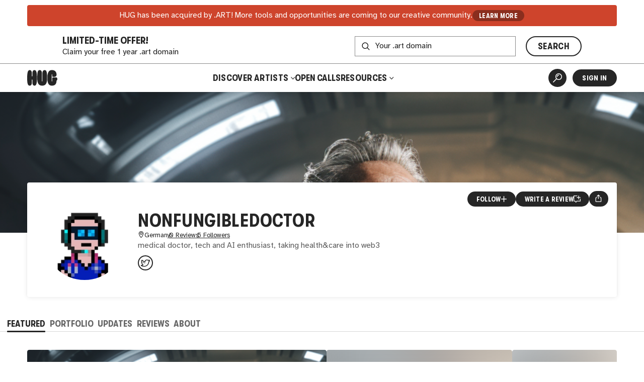

--- FILE ---
content_type: text/html
request_url: https://thehug.xyz/artists/nonfungibledoctor
body_size: 2719
content:
<!DOCTYPE html><html lang="en"><head><meta charset="utf-8"><link rel="icon" href="/favicon.png"><meta name="viewport" content="width=device-width,initial-scale=1,viewport-fit=cover"><script>"thehug.xyz"==window.location.hostname&&(console.log("redirecting to hug.art"),window.location.replace(`https://hug.art${window.location.pathname}`))</script><meta name="theme-color" content="#ffffff"><meta name="msapplication-navbutton-color" content="#ffffff"><meta name="apple-mobile-web-app-capable" content="yes"><meta name="apple-mobile-web-app-status-bar-style" content="#ffffff"><link rel="apple-touch-icon" href="/favicon_192.png"><link rel="manifest" href="/manifest.json"><title>nonfungibledoctor | Artist | HUG</title><script>!function(e,t,a,n,g){e[n]=e[n]||[],e[n].push({"gtm.start":(new Date).getTime(),event:"gtm.js"});var m=t.getElementsByTagName(a)[0],r=t.createElement(a);r.async=!0,r.src="https://www.googletagmanager.com/gtm.js?id=GTM-MW7BN99N",m.parentNode.insertBefore(r,m)}(window,document,"script","dataLayer")</script><script defer="defer" src="/static/js/main.e974b729.js"></script><link href="/static/css/main.ca793f5b.css" rel="stylesheet"><meta name="description" content="Learn more about and connect with artist nonfungibledoctor. Discover and shop their artwork." data-rh="true"><meta property="og:type" content="website" data-rh="true"><meta property="og:title" content="nonfungibledoctor | HUG" data-rh="true"><meta property="og:description" content="Learn more about and connect with nonfungibledoctor. Discover and shop their artwork." data-rh="true"><meta property="og:image" content="https://thehug.xyz/assets/applications/163b53cd-9498-4e72-8433-116af20ed36d/collection-5985c539-11f4-44a7-9fb0-61f1781002be_600" data-rh="true"><meta property="og:image:alt" content="Artwork by nonfungibledoctor." data-rh="true"><meta name="twitter:title" content="nonfungibledoctor | HUG" data-rh="true"><meta name="twitter:description" content="Learn more about and connect with nonfungibledoctor. Discover and shop their artwork." data-rh="true"><meta name="twitter:image" content="https://thehug.xyz/assets/applications/163b53cd-9498-4e72-8433-116af20ed36d/collection-5985c539-11f4-44a7-9fb0-61f1781002be_600" data-rh="true"><meta name="twitter:image:alt" content="Artwork by nonfungibledoctor." data-rh="true"><meta name="twitter:site" content="@thehugxyz" data-rh="true"><meta name="twitter:card" content="summary_large_image" data-rh="true"><link rel="canonical" href="https://hug.art/artists/nonfungibledoctor" data-rh="true"></head><body><noscript><iframe src="https://www.googletagmanager.com/ns.html?id=GTM-MW7BN99N" height="0" width="0" style="display:none;visibility:hidden"></iframe></noscript><noscript>You need to enable JavaScript to run this app.</noscript><div id="root"></div></body></html>

--- FILE ---
content_type: text/html
request_url: https://hug.art/artists/nonfungibledoctor
body_size: 2717
content:
<!DOCTYPE html><html lang="en"><head><meta charset="utf-8"><link rel="icon" href="/favicon.png"><meta name="viewport" content="width=device-width,initial-scale=1,viewport-fit=cover"><script>"thehug.xyz"==window.location.hostname&&(console.log("redirecting to hug.art"),window.location.replace(`https://hug.art${window.location.pathname}`))</script><meta name="theme-color" content="#ffffff"><meta name="msapplication-navbutton-color" content="#ffffff"><meta name="apple-mobile-web-app-capable" content="yes"><meta name="apple-mobile-web-app-status-bar-style" content="#ffffff"><link rel="apple-touch-icon" href="/favicon_192.png"><link rel="manifest" href="/manifest.json"><title>nonfungibledoctor | Artist | HUG</title><script>!function(e,t,a,n,g){e[n]=e[n]||[],e[n].push({"gtm.start":(new Date).getTime(),event:"gtm.js"});var m=t.getElementsByTagName(a)[0],r=t.createElement(a);r.async=!0,r.src="https://www.googletagmanager.com/gtm.js?id=GTM-MW7BN99N",m.parentNode.insertBefore(r,m)}(window,document,"script","dataLayer")</script><script defer="defer" src="/static/js/main.e974b729.js"></script><link href="/static/css/main.ca793f5b.css" rel="stylesheet"><meta name="description" content="Learn more about and connect with artist nonfungibledoctor. Discover and shop their artwork." data-rh="true"><meta property="og:type" content="website" data-rh="true"><meta property="og:title" content="nonfungibledoctor | HUG" data-rh="true"><meta property="og:description" content="Learn more about and connect with nonfungibledoctor. Discover and shop their artwork." data-rh="true"><meta property="og:image" content="https://thehug.xyz/assets/applications/163b53cd-9498-4e72-8433-116af20ed36d/collection-5985c539-11f4-44a7-9fb0-61f1781002be_600" data-rh="true"><meta property="og:image:alt" content="Artwork by nonfungibledoctor." data-rh="true"><meta name="twitter:title" content="nonfungibledoctor | HUG" data-rh="true"><meta name="twitter:description" content="Learn more about and connect with nonfungibledoctor. Discover and shop their artwork." data-rh="true"><meta name="twitter:image" content="https://thehug.xyz/assets/applications/163b53cd-9498-4e72-8433-116af20ed36d/collection-5985c539-11f4-44a7-9fb0-61f1781002be_600" data-rh="true"><meta name="twitter:image:alt" content="Artwork by nonfungibledoctor." data-rh="true"><meta name="twitter:site" content="@thehugxyz" data-rh="true"><meta name="twitter:card" content="summary_large_image" data-rh="true"><link rel="canonical" href="https://hug.art/artists/nonfungibledoctor" data-rh="true"></head><body><noscript><iframe src="https://www.googletagmanager.com/ns.html?id=GTM-MW7BN99N" height="0" width="0" style="display:none;visibility:hidden"></iframe></noscript><noscript>You need to enable JavaScript to run this app.</noscript><div id="root"></div></body></html>

--- FILE ---
content_type: application/javascript
request_url: https://hug.art/static/js/2429.d526f638.chunk.js
body_size: 3779
content:
"use strict";(self.webpackChunkhug_platform_ui=self.webpackChunkhug_platform_ui||[]).push([[2429],{62429:(t,s,i)=>{i.d(s,{sc:()=>c});var e=i(84255);function h(t,s,i){return t&s^t&i^s&i}class n extends e.Vw{constructor(t,s,i,h){super(),this.finished=!1,this.length=0,this.pos=0,this.destroyed=!1,this.blockLen=t,this.outputLen=s,this.padOffset=i,this.isLE=h,this.buffer=new Uint8Array(t),this.view=(0,e.O8)(this.buffer)}update(t){(0,e.CC)(this),t=(0,e.ZJ)(t),(0,e.DO)(t);const{view:s,buffer:i,blockLen:h}=this,n=t.length;for(let o=0;o<n;){const r=Math.min(h-this.pos,n-o);if(r!==h)i.set(t.subarray(o,o+r),this.pos),this.pos+=r,o+=r,this.pos===h&&(this.process(s,0),this.pos=0);else{const s=(0,e.O8)(t);for(;h<=n-o;o+=h)this.process(s,o)}}return this.length+=t.length,this.roundClean(),this}digestInto(t){(0,e.CC)(this),(0,e.Ht)(t,this),this.finished=!0;const{buffer:s,view:i,blockLen:h,isLE:n}=this;let{pos:o}=this;s[o++]=128,(0,e.uH)(this.buffer.subarray(o)),this.padOffset>h-o&&(this.process(i,0),o=0);for(let e=o;e<h;e++)s[e]=0;!function(t,s,i,e){if("function"===typeof t.setBigUint64)return t.setBigUint64(s,i,e);const h=BigInt(32),n=BigInt(4294967295),o=Number(i>>h&n),r=Number(i&n),u=e?4:0,f=e?0:4;t.setUint32(s+u,o,e),t.setUint32(s+f,r,e)}(i,h-8,BigInt(8*this.length),n),this.process(i,0);const r=(0,e.O8)(t),u=this.outputLen;if(u%4)throw new Error("_sha2: outputLen should be aligned to 32bit");const f=u/4,c=this.get();if(f>c.length)throw new Error("_sha2: outputLen bigger than state");for(let e=0;e<f;e++)r.setUint32(4*e,c[e],n)}digest(){const{buffer:t,outputLen:s}=this;this.digestInto(t);const i=t.slice(0,s);return this.destroy(),i}_cloneInto(t){t||(t=new this.constructor),t.set(...this.get());const{blockLen:s,buffer:i,length:e,finished:h,destroyed:n,pos:o}=this;return t.destroyed=n,t.finished=h,t.length=e,t.pos=o,e%s&&t.buffer.set(i),t}clone(){return this._cloneInto()}}const o=Uint32Array.from([1779033703,3144134277,1013904242,2773480762,1359893119,2600822924,528734635,1541459225]);i(1382);const r=Uint32Array.from([1116352408,1899447441,3049323471,3921009573,961987163,1508970993,2453635748,2870763221,3624381080,310598401,607225278,1426881987,1925078388,2162078206,2614888103,3248222580,3835390401,4022224774,264347078,604807628,770255983,1249150122,1555081692,1996064986,2554220882,2821834349,2952996808,3210313671,3336571891,3584528711,113926993,338241895,666307205,773529912,1294757372,1396182291,1695183700,1986661051,2177026350,2456956037,2730485921,2820302411,3259730800,3345764771,3516065817,3600352804,4094571909,275423344,430227734,506948616,659060556,883997877,958139571,1322822218,1537002063,1747873779,1955562222,2024104815,2227730452,2361852424,2428436474,2756734187,3204031479,3329325298]),u=new Uint32Array(64);class f extends n{constructor(){super(64,arguments.length>0&&void 0!==arguments[0]?arguments[0]:32,8,!1),this.A=0|o[0],this.B=0|o[1],this.C=0|o[2],this.D=0|o[3],this.E=0|o[4],this.F=0|o[5],this.G=0|o[6],this.H=0|o[7]}get(){const{A:t,B:s,C:i,D:e,E:h,F:n,G:o,H:r}=this;return[t,s,i,e,h,n,o,r]}set(t,s,i,e,h,n,o,r){this.A=0|t,this.B=0|s,this.C=0|i,this.D=0|e,this.E=0|h,this.F=0|n,this.G=0|o,this.H=0|r}process(t,s){for(let e=0;e<16;e++,s+=4)u[e]=t.getUint32(s,!1);for(let h=16;h<64;h++){const t=u[h-15],s=u[h-2],i=(0,e.Ow)(t,7)^(0,e.Ow)(t,18)^t>>>3,n=(0,e.Ow)(s,17)^(0,e.Ow)(s,19)^s>>>10;u[h]=n+u[h-7]+i+u[h-16]|0}let{A:i,B:n,C:o,D:f,E:c,F:l,G:p,H:a}=this;for(let g=0;g<64;g++){const t=a+((0,e.Ow)(c,6)^(0,e.Ow)(c,11)^(0,e.Ow)(c,25))+((d=c)&l^~d&p)+r[g]+u[g]|0,s=((0,e.Ow)(i,2)^(0,e.Ow)(i,13)^(0,e.Ow)(i,22))+h(i,n,o)|0;a=p,p=l,l=c,c=f+t|0,f=o,o=n,n=i,i=t+s|0}var d;i=i+this.A|0,n=n+this.B|0,o=o+this.C|0,f=f+this.D|0,c=c+this.E|0,l=l+this.F|0,p=p+this.G|0,a=a+this.H|0,this.set(i,n,o,f,c,l,p,a)}roundClean(){(0,e.uH)(u)}destroy(){this.set(0,0,0,0,0,0,0,0),(0,e.uH)(this.buffer)}}const c=(0,e.qj)((()=>new f))}}]);
//# sourceMappingURL=2429.d526f638.chunk.js.map